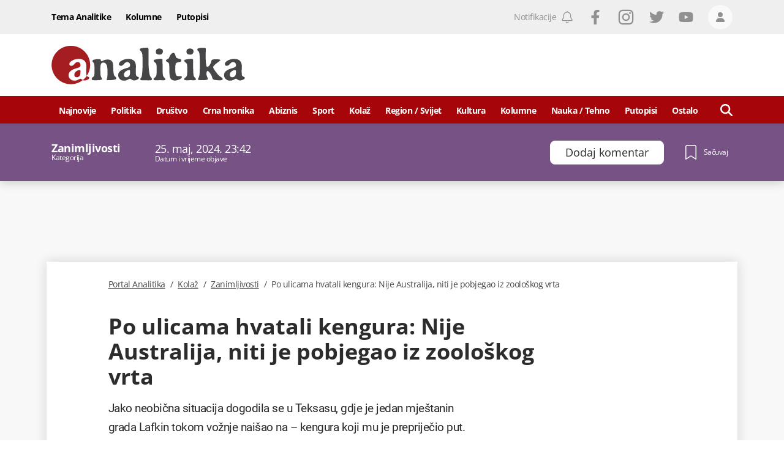

--- FILE ---
content_type: text/html; charset=utf-8
request_url: https://www.google.com/recaptcha/api2/anchor?ar=1&k=6LccJP0UAAAAAH4UFFG_nW_8ouooNCkBYTWHkUb6&co=aHR0cHM6Ly93d3cucG9ydGFsYW5hbGl0aWthLm1lOjQ0Mw..&hl=en&v=PoyoqOPhxBO7pBk68S4YbpHZ&size=invisible&anchor-ms=20000&execute-ms=30000&cb=o64cop8plesx
body_size: 48828
content:
<!DOCTYPE HTML><html dir="ltr" lang="en"><head><meta http-equiv="Content-Type" content="text/html; charset=UTF-8">
<meta http-equiv="X-UA-Compatible" content="IE=edge">
<title>reCAPTCHA</title>
<style type="text/css">
/* cyrillic-ext */
@font-face {
  font-family: 'Roboto';
  font-style: normal;
  font-weight: 400;
  font-stretch: 100%;
  src: url(//fonts.gstatic.com/s/roboto/v48/KFO7CnqEu92Fr1ME7kSn66aGLdTylUAMa3GUBHMdazTgWw.woff2) format('woff2');
  unicode-range: U+0460-052F, U+1C80-1C8A, U+20B4, U+2DE0-2DFF, U+A640-A69F, U+FE2E-FE2F;
}
/* cyrillic */
@font-face {
  font-family: 'Roboto';
  font-style: normal;
  font-weight: 400;
  font-stretch: 100%;
  src: url(//fonts.gstatic.com/s/roboto/v48/KFO7CnqEu92Fr1ME7kSn66aGLdTylUAMa3iUBHMdazTgWw.woff2) format('woff2');
  unicode-range: U+0301, U+0400-045F, U+0490-0491, U+04B0-04B1, U+2116;
}
/* greek-ext */
@font-face {
  font-family: 'Roboto';
  font-style: normal;
  font-weight: 400;
  font-stretch: 100%;
  src: url(//fonts.gstatic.com/s/roboto/v48/KFO7CnqEu92Fr1ME7kSn66aGLdTylUAMa3CUBHMdazTgWw.woff2) format('woff2');
  unicode-range: U+1F00-1FFF;
}
/* greek */
@font-face {
  font-family: 'Roboto';
  font-style: normal;
  font-weight: 400;
  font-stretch: 100%;
  src: url(//fonts.gstatic.com/s/roboto/v48/KFO7CnqEu92Fr1ME7kSn66aGLdTylUAMa3-UBHMdazTgWw.woff2) format('woff2');
  unicode-range: U+0370-0377, U+037A-037F, U+0384-038A, U+038C, U+038E-03A1, U+03A3-03FF;
}
/* math */
@font-face {
  font-family: 'Roboto';
  font-style: normal;
  font-weight: 400;
  font-stretch: 100%;
  src: url(//fonts.gstatic.com/s/roboto/v48/KFO7CnqEu92Fr1ME7kSn66aGLdTylUAMawCUBHMdazTgWw.woff2) format('woff2');
  unicode-range: U+0302-0303, U+0305, U+0307-0308, U+0310, U+0312, U+0315, U+031A, U+0326-0327, U+032C, U+032F-0330, U+0332-0333, U+0338, U+033A, U+0346, U+034D, U+0391-03A1, U+03A3-03A9, U+03B1-03C9, U+03D1, U+03D5-03D6, U+03F0-03F1, U+03F4-03F5, U+2016-2017, U+2034-2038, U+203C, U+2040, U+2043, U+2047, U+2050, U+2057, U+205F, U+2070-2071, U+2074-208E, U+2090-209C, U+20D0-20DC, U+20E1, U+20E5-20EF, U+2100-2112, U+2114-2115, U+2117-2121, U+2123-214F, U+2190, U+2192, U+2194-21AE, U+21B0-21E5, U+21F1-21F2, U+21F4-2211, U+2213-2214, U+2216-22FF, U+2308-230B, U+2310, U+2319, U+231C-2321, U+2336-237A, U+237C, U+2395, U+239B-23B7, U+23D0, U+23DC-23E1, U+2474-2475, U+25AF, U+25B3, U+25B7, U+25BD, U+25C1, U+25CA, U+25CC, U+25FB, U+266D-266F, U+27C0-27FF, U+2900-2AFF, U+2B0E-2B11, U+2B30-2B4C, U+2BFE, U+3030, U+FF5B, U+FF5D, U+1D400-1D7FF, U+1EE00-1EEFF;
}
/* symbols */
@font-face {
  font-family: 'Roboto';
  font-style: normal;
  font-weight: 400;
  font-stretch: 100%;
  src: url(//fonts.gstatic.com/s/roboto/v48/KFO7CnqEu92Fr1ME7kSn66aGLdTylUAMaxKUBHMdazTgWw.woff2) format('woff2');
  unicode-range: U+0001-000C, U+000E-001F, U+007F-009F, U+20DD-20E0, U+20E2-20E4, U+2150-218F, U+2190, U+2192, U+2194-2199, U+21AF, U+21E6-21F0, U+21F3, U+2218-2219, U+2299, U+22C4-22C6, U+2300-243F, U+2440-244A, U+2460-24FF, U+25A0-27BF, U+2800-28FF, U+2921-2922, U+2981, U+29BF, U+29EB, U+2B00-2BFF, U+4DC0-4DFF, U+FFF9-FFFB, U+10140-1018E, U+10190-1019C, U+101A0, U+101D0-101FD, U+102E0-102FB, U+10E60-10E7E, U+1D2C0-1D2D3, U+1D2E0-1D37F, U+1F000-1F0FF, U+1F100-1F1AD, U+1F1E6-1F1FF, U+1F30D-1F30F, U+1F315, U+1F31C, U+1F31E, U+1F320-1F32C, U+1F336, U+1F378, U+1F37D, U+1F382, U+1F393-1F39F, U+1F3A7-1F3A8, U+1F3AC-1F3AF, U+1F3C2, U+1F3C4-1F3C6, U+1F3CA-1F3CE, U+1F3D4-1F3E0, U+1F3ED, U+1F3F1-1F3F3, U+1F3F5-1F3F7, U+1F408, U+1F415, U+1F41F, U+1F426, U+1F43F, U+1F441-1F442, U+1F444, U+1F446-1F449, U+1F44C-1F44E, U+1F453, U+1F46A, U+1F47D, U+1F4A3, U+1F4B0, U+1F4B3, U+1F4B9, U+1F4BB, U+1F4BF, U+1F4C8-1F4CB, U+1F4D6, U+1F4DA, U+1F4DF, U+1F4E3-1F4E6, U+1F4EA-1F4ED, U+1F4F7, U+1F4F9-1F4FB, U+1F4FD-1F4FE, U+1F503, U+1F507-1F50B, U+1F50D, U+1F512-1F513, U+1F53E-1F54A, U+1F54F-1F5FA, U+1F610, U+1F650-1F67F, U+1F687, U+1F68D, U+1F691, U+1F694, U+1F698, U+1F6AD, U+1F6B2, U+1F6B9-1F6BA, U+1F6BC, U+1F6C6-1F6CF, U+1F6D3-1F6D7, U+1F6E0-1F6EA, U+1F6F0-1F6F3, U+1F6F7-1F6FC, U+1F700-1F7FF, U+1F800-1F80B, U+1F810-1F847, U+1F850-1F859, U+1F860-1F887, U+1F890-1F8AD, U+1F8B0-1F8BB, U+1F8C0-1F8C1, U+1F900-1F90B, U+1F93B, U+1F946, U+1F984, U+1F996, U+1F9E9, U+1FA00-1FA6F, U+1FA70-1FA7C, U+1FA80-1FA89, U+1FA8F-1FAC6, U+1FACE-1FADC, U+1FADF-1FAE9, U+1FAF0-1FAF8, U+1FB00-1FBFF;
}
/* vietnamese */
@font-face {
  font-family: 'Roboto';
  font-style: normal;
  font-weight: 400;
  font-stretch: 100%;
  src: url(//fonts.gstatic.com/s/roboto/v48/KFO7CnqEu92Fr1ME7kSn66aGLdTylUAMa3OUBHMdazTgWw.woff2) format('woff2');
  unicode-range: U+0102-0103, U+0110-0111, U+0128-0129, U+0168-0169, U+01A0-01A1, U+01AF-01B0, U+0300-0301, U+0303-0304, U+0308-0309, U+0323, U+0329, U+1EA0-1EF9, U+20AB;
}
/* latin-ext */
@font-face {
  font-family: 'Roboto';
  font-style: normal;
  font-weight: 400;
  font-stretch: 100%;
  src: url(//fonts.gstatic.com/s/roboto/v48/KFO7CnqEu92Fr1ME7kSn66aGLdTylUAMa3KUBHMdazTgWw.woff2) format('woff2');
  unicode-range: U+0100-02BA, U+02BD-02C5, U+02C7-02CC, U+02CE-02D7, U+02DD-02FF, U+0304, U+0308, U+0329, U+1D00-1DBF, U+1E00-1E9F, U+1EF2-1EFF, U+2020, U+20A0-20AB, U+20AD-20C0, U+2113, U+2C60-2C7F, U+A720-A7FF;
}
/* latin */
@font-face {
  font-family: 'Roboto';
  font-style: normal;
  font-weight: 400;
  font-stretch: 100%;
  src: url(//fonts.gstatic.com/s/roboto/v48/KFO7CnqEu92Fr1ME7kSn66aGLdTylUAMa3yUBHMdazQ.woff2) format('woff2');
  unicode-range: U+0000-00FF, U+0131, U+0152-0153, U+02BB-02BC, U+02C6, U+02DA, U+02DC, U+0304, U+0308, U+0329, U+2000-206F, U+20AC, U+2122, U+2191, U+2193, U+2212, U+2215, U+FEFF, U+FFFD;
}
/* cyrillic-ext */
@font-face {
  font-family: 'Roboto';
  font-style: normal;
  font-weight: 500;
  font-stretch: 100%;
  src: url(//fonts.gstatic.com/s/roboto/v48/KFO7CnqEu92Fr1ME7kSn66aGLdTylUAMa3GUBHMdazTgWw.woff2) format('woff2');
  unicode-range: U+0460-052F, U+1C80-1C8A, U+20B4, U+2DE0-2DFF, U+A640-A69F, U+FE2E-FE2F;
}
/* cyrillic */
@font-face {
  font-family: 'Roboto';
  font-style: normal;
  font-weight: 500;
  font-stretch: 100%;
  src: url(//fonts.gstatic.com/s/roboto/v48/KFO7CnqEu92Fr1ME7kSn66aGLdTylUAMa3iUBHMdazTgWw.woff2) format('woff2');
  unicode-range: U+0301, U+0400-045F, U+0490-0491, U+04B0-04B1, U+2116;
}
/* greek-ext */
@font-face {
  font-family: 'Roboto';
  font-style: normal;
  font-weight: 500;
  font-stretch: 100%;
  src: url(//fonts.gstatic.com/s/roboto/v48/KFO7CnqEu92Fr1ME7kSn66aGLdTylUAMa3CUBHMdazTgWw.woff2) format('woff2');
  unicode-range: U+1F00-1FFF;
}
/* greek */
@font-face {
  font-family: 'Roboto';
  font-style: normal;
  font-weight: 500;
  font-stretch: 100%;
  src: url(//fonts.gstatic.com/s/roboto/v48/KFO7CnqEu92Fr1ME7kSn66aGLdTylUAMa3-UBHMdazTgWw.woff2) format('woff2');
  unicode-range: U+0370-0377, U+037A-037F, U+0384-038A, U+038C, U+038E-03A1, U+03A3-03FF;
}
/* math */
@font-face {
  font-family: 'Roboto';
  font-style: normal;
  font-weight: 500;
  font-stretch: 100%;
  src: url(//fonts.gstatic.com/s/roboto/v48/KFO7CnqEu92Fr1ME7kSn66aGLdTylUAMawCUBHMdazTgWw.woff2) format('woff2');
  unicode-range: U+0302-0303, U+0305, U+0307-0308, U+0310, U+0312, U+0315, U+031A, U+0326-0327, U+032C, U+032F-0330, U+0332-0333, U+0338, U+033A, U+0346, U+034D, U+0391-03A1, U+03A3-03A9, U+03B1-03C9, U+03D1, U+03D5-03D6, U+03F0-03F1, U+03F4-03F5, U+2016-2017, U+2034-2038, U+203C, U+2040, U+2043, U+2047, U+2050, U+2057, U+205F, U+2070-2071, U+2074-208E, U+2090-209C, U+20D0-20DC, U+20E1, U+20E5-20EF, U+2100-2112, U+2114-2115, U+2117-2121, U+2123-214F, U+2190, U+2192, U+2194-21AE, U+21B0-21E5, U+21F1-21F2, U+21F4-2211, U+2213-2214, U+2216-22FF, U+2308-230B, U+2310, U+2319, U+231C-2321, U+2336-237A, U+237C, U+2395, U+239B-23B7, U+23D0, U+23DC-23E1, U+2474-2475, U+25AF, U+25B3, U+25B7, U+25BD, U+25C1, U+25CA, U+25CC, U+25FB, U+266D-266F, U+27C0-27FF, U+2900-2AFF, U+2B0E-2B11, U+2B30-2B4C, U+2BFE, U+3030, U+FF5B, U+FF5D, U+1D400-1D7FF, U+1EE00-1EEFF;
}
/* symbols */
@font-face {
  font-family: 'Roboto';
  font-style: normal;
  font-weight: 500;
  font-stretch: 100%;
  src: url(//fonts.gstatic.com/s/roboto/v48/KFO7CnqEu92Fr1ME7kSn66aGLdTylUAMaxKUBHMdazTgWw.woff2) format('woff2');
  unicode-range: U+0001-000C, U+000E-001F, U+007F-009F, U+20DD-20E0, U+20E2-20E4, U+2150-218F, U+2190, U+2192, U+2194-2199, U+21AF, U+21E6-21F0, U+21F3, U+2218-2219, U+2299, U+22C4-22C6, U+2300-243F, U+2440-244A, U+2460-24FF, U+25A0-27BF, U+2800-28FF, U+2921-2922, U+2981, U+29BF, U+29EB, U+2B00-2BFF, U+4DC0-4DFF, U+FFF9-FFFB, U+10140-1018E, U+10190-1019C, U+101A0, U+101D0-101FD, U+102E0-102FB, U+10E60-10E7E, U+1D2C0-1D2D3, U+1D2E0-1D37F, U+1F000-1F0FF, U+1F100-1F1AD, U+1F1E6-1F1FF, U+1F30D-1F30F, U+1F315, U+1F31C, U+1F31E, U+1F320-1F32C, U+1F336, U+1F378, U+1F37D, U+1F382, U+1F393-1F39F, U+1F3A7-1F3A8, U+1F3AC-1F3AF, U+1F3C2, U+1F3C4-1F3C6, U+1F3CA-1F3CE, U+1F3D4-1F3E0, U+1F3ED, U+1F3F1-1F3F3, U+1F3F5-1F3F7, U+1F408, U+1F415, U+1F41F, U+1F426, U+1F43F, U+1F441-1F442, U+1F444, U+1F446-1F449, U+1F44C-1F44E, U+1F453, U+1F46A, U+1F47D, U+1F4A3, U+1F4B0, U+1F4B3, U+1F4B9, U+1F4BB, U+1F4BF, U+1F4C8-1F4CB, U+1F4D6, U+1F4DA, U+1F4DF, U+1F4E3-1F4E6, U+1F4EA-1F4ED, U+1F4F7, U+1F4F9-1F4FB, U+1F4FD-1F4FE, U+1F503, U+1F507-1F50B, U+1F50D, U+1F512-1F513, U+1F53E-1F54A, U+1F54F-1F5FA, U+1F610, U+1F650-1F67F, U+1F687, U+1F68D, U+1F691, U+1F694, U+1F698, U+1F6AD, U+1F6B2, U+1F6B9-1F6BA, U+1F6BC, U+1F6C6-1F6CF, U+1F6D3-1F6D7, U+1F6E0-1F6EA, U+1F6F0-1F6F3, U+1F6F7-1F6FC, U+1F700-1F7FF, U+1F800-1F80B, U+1F810-1F847, U+1F850-1F859, U+1F860-1F887, U+1F890-1F8AD, U+1F8B0-1F8BB, U+1F8C0-1F8C1, U+1F900-1F90B, U+1F93B, U+1F946, U+1F984, U+1F996, U+1F9E9, U+1FA00-1FA6F, U+1FA70-1FA7C, U+1FA80-1FA89, U+1FA8F-1FAC6, U+1FACE-1FADC, U+1FADF-1FAE9, U+1FAF0-1FAF8, U+1FB00-1FBFF;
}
/* vietnamese */
@font-face {
  font-family: 'Roboto';
  font-style: normal;
  font-weight: 500;
  font-stretch: 100%;
  src: url(//fonts.gstatic.com/s/roboto/v48/KFO7CnqEu92Fr1ME7kSn66aGLdTylUAMa3OUBHMdazTgWw.woff2) format('woff2');
  unicode-range: U+0102-0103, U+0110-0111, U+0128-0129, U+0168-0169, U+01A0-01A1, U+01AF-01B0, U+0300-0301, U+0303-0304, U+0308-0309, U+0323, U+0329, U+1EA0-1EF9, U+20AB;
}
/* latin-ext */
@font-face {
  font-family: 'Roboto';
  font-style: normal;
  font-weight: 500;
  font-stretch: 100%;
  src: url(//fonts.gstatic.com/s/roboto/v48/KFO7CnqEu92Fr1ME7kSn66aGLdTylUAMa3KUBHMdazTgWw.woff2) format('woff2');
  unicode-range: U+0100-02BA, U+02BD-02C5, U+02C7-02CC, U+02CE-02D7, U+02DD-02FF, U+0304, U+0308, U+0329, U+1D00-1DBF, U+1E00-1E9F, U+1EF2-1EFF, U+2020, U+20A0-20AB, U+20AD-20C0, U+2113, U+2C60-2C7F, U+A720-A7FF;
}
/* latin */
@font-face {
  font-family: 'Roboto';
  font-style: normal;
  font-weight: 500;
  font-stretch: 100%;
  src: url(//fonts.gstatic.com/s/roboto/v48/KFO7CnqEu92Fr1ME7kSn66aGLdTylUAMa3yUBHMdazQ.woff2) format('woff2');
  unicode-range: U+0000-00FF, U+0131, U+0152-0153, U+02BB-02BC, U+02C6, U+02DA, U+02DC, U+0304, U+0308, U+0329, U+2000-206F, U+20AC, U+2122, U+2191, U+2193, U+2212, U+2215, U+FEFF, U+FFFD;
}
/* cyrillic-ext */
@font-face {
  font-family: 'Roboto';
  font-style: normal;
  font-weight: 900;
  font-stretch: 100%;
  src: url(//fonts.gstatic.com/s/roboto/v48/KFO7CnqEu92Fr1ME7kSn66aGLdTylUAMa3GUBHMdazTgWw.woff2) format('woff2');
  unicode-range: U+0460-052F, U+1C80-1C8A, U+20B4, U+2DE0-2DFF, U+A640-A69F, U+FE2E-FE2F;
}
/* cyrillic */
@font-face {
  font-family: 'Roboto';
  font-style: normal;
  font-weight: 900;
  font-stretch: 100%;
  src: url(//fonts.gstatic.com/s/roboto/v48/KFO7CnqEu92Fr1ME7kSn66aGLdTylUAMa3iUBHMdazTgWw.woff2) format('woff2');
  unicode-range: U+0301, U+0400-045F, U+0490-0491, U+04B0-04B1, U+2116;
}
/* greek-ext */
@font-face {
  font-family: 'Roboto';
  font-style: normal;
  font-weight: 900;
  font-stretch: 100%;
  src: url(//fonts.gstatic.com/s/roboto/v48/KFO7CnqEu92Fr1ME7kSn66aGLdTylUAMa3CUBHMdazTgWw.woff2) format('woff2');
  unicode-range: U+1F00-1FFF;
}
/* greek */
@font-face {
  font-family: 'Roboto';
  font-style: normal;
  font-weight: 900;
  font-stretch: 100%;
  src: url(//fonts.gstatic.com/s/roboto/v48/KFO7CnqEu92Fr1ME7kSn66aGLdTylUAMa3-UBHMdazTgWw.woff2) format('woff2');
  unicode-range: U+0370-0377, U+037A-037F, U+0384-038A, U+038C, U+038E-03A1, U+03A3-03FF;
}
/* math */
@font-face {
  font-family: 'Roboto';
  font-style: normal;
  font-weight: 900;
  font-stretch: 100%;
  src: url(//fonts.gstatic.com/s/roboto/v48/KFO7CnqEu92Fr1ME7kSn66aGLdTylUAMawCUBHMdazTgWw.woff2) format('woff2');
  unicode-range: U+0302-0303, U+0305, U+0307-0308, U+0310, U+0312, U+0315, U+031A, U+0326-0327, U+032C, U+032F-0330, U+0332-0333, U+0338, U+033A, U+0346, U+034D, U+0391-03A1, U+03A3-03A9, U+03B1-03C9, U+03D1, U+03D5-03D6, U+03F0-03F1, U+03F4-03F5, U+2016-2017, U+2034-2038, U+203C, U+2040, U+2043, U+2047, U+2050, U+2057, U+205F, U+2070-2071, U+2074-208E, U+2090-209C, U+20D0-20DC, U+20E1, U+20E5-20EF, U+2100-2112, U+2114-2115, U+2117-2121, U+2123-214F, U+2190, U+2192, U+2194-21AE, U+21B0-21E5, U+21F1-21F2, U+21F4-2211, U+2213-2214, U+2216-22FF, U+2308-230B, U+2310, U+2319, U+231C-2321, U+2336-237A, U+237C, U+2395, U+239B-23B7, U+23D0, U+23DC-23E1, U+2474-2475, U+25AF, U+25B3, U+25B7, U+25BD, U+25C1, U+25CA, U+25CC, U+25FB, U+266D-266F, U+27C0-27FF, U+2900-2AFF, U+2B0E-2B11, U+2B30-2B4C, U+2BFE, U+3030, U+FF5B, U+FF5D, U+1D400-1D7FF, U+1EE00-1EEFF;
}
/* symbols */
@font-face {
  font-family: 'Roboto';
  font-style: normal;
  font-weight: 900;
  font-stretch: 100%;
  src: url(//fonts.gstatic.com/s/roboto/v48/KFO7CnqEu92Fr1ME7kSn66aGLdTylUAMaxKUBHMdazTgWw.woff2) format('woff2');
  unicode-range: U+0001-000C, U+000E-001F, U+007F-009F, U+20DD-20E0, U+20E2-20E4, U+2150-218F, U+2190, U+2192, U+2194-2199, U+21AF, U+21E6-21F0, U+21F3, U+2218-2219, U+2299, U+22C4-22C6, U+2300-243F, U+2440-244A, U+2460-24FF, U+25A0-27BF, U+2800-28FF, U+2921-2922, U+2981, U+29BF, U+29EB, U+2B00-2BFF, U+4DC0-4DFF, U+FFF9-FFFB, U+10140-1018E, U+10190-1019C, U+101A0, U+101D0-101FD, U+102E0-102FB, U+10E60-10E7E, U+1D2C0-1D2D3, U+1D2E0-1D37F, U+1F000-1F0FF, U+1F100-1F1AD, U+1F1E6-1F1FF, U+1F30D-1F30F, U+1F315, U+1F31C, U+1F31E, U+1F320-1F32C, U+1F336, U+1F378, U+1F37D, U+1F382, U+1F393-1F39F, U+1F3A7-1F3A8, U+1F3AC-1F3AF, U+1F3C2, U+1F3C4-1F3C6, U+1F3CA-1F3CE, U+1F3D4-1F3E0, U+1F3ED, U+1F3F1-1F3F3, U+1F3F5-1F3F7, U+1F408, U+1F415, U+1F41F, U+1F426, U+1F43F, U+1F441-1F442, U+1F444, U+1F446-1F449, U+1F44C-1F44E, U+1F453, U+1F46A, U+1F47D, U+1F4A3, U+1F4B0, U+1F4B3, U+1F4B9, U+1F4BB, U+1F4BF, U+1F4C8-1F4CB, U+1F4D6, U+1F4DA, U+1F4DF, U+1F4E3-1F4E6, U+1F4EA-1F4ED, U+1F4F7, U+1F4F9-1F4FB, U+1F4FD-1F4FE, U+1F503, U+1F507-1F50B, U+1F50D, U+1F512-1F513, U+1F53E-1F54A, U+1F54F-1F5FA, U+1F610, U+1F650-1F67F, U+1F687, U+1F68D, U+1F691, U+1F694, U+1F698, U+1F6AD, U+1F6B2, U+1F6B9-1F6BA, U+1F6BC, U+1F6C6-1F6CF, U+1F6D3-1F6D7, U+1F6E0-1F6EA, U+1F6F0-1F6F3, U+1F6F7-1F6FC, U+1F700-1F7FF, U+1F800-1F80B, U+1F810-1F847, U+1F850-1F859, U+1F860-1F887, U+1F890-1F8AD, U+1F8B0-1F8BB, U+1F8C0-1F8C1, U+1F900-1F90B, U+1F93B, U+1F946, U+1F984, U+1F996, U+1F9E9, U+1FA00-1FA6F, U+1FA70-1FA7C, U+1FA80-1FA89, U+1FA8F-1FAC6, U+1FACE-1FADC, U+1FADF-1FAE9, U+1FAF0-1FAF8, U+1FB00-1FBFF;
}
/* vietnamese */
@font-face {
  font-family: 'Roboto';
  font-style: normal;
  font-weight: 900;
  font-stretch: 100%;
  src: url(//fonts.gstatic.com/s/roboto/v48/KFO7CnqEu92Fr1ME7kSn66aGLdTylUAMa3OUBHMdazTgWw.woff2) format('woff2');
  unicode-range: U+0102-0103, U+0110-0111, U+0128-0129, U+0168-0169, U+01A0-01A1, U+01AF-01B0, U+0300-0301, U+0303-0304, U+0308-0309, U+0323, U+0329, U+1EA0-1EF9, U+20AB;
}
/* latin-ext */
@font-face {
  font-family: 'Roboto';
  font-style: normal;
  font-weight: 900;
  font-stretch: 100%;
  src: url(//fonts.gstatic.com/s/roboto/v48/KFO7CnqEu92Fr1ME7kSn66aGLdTylUAMa3KUBHMdazTgWw.woff2) format('woff2');
  unicode-range: U+0100-02BA, U+02BD-02C5, U+02C7-02CC, U+02CE-02D7, U+02DD-02FF, U+0304, U+0308, U+0329, U+1D00-1DBF, U+1E00-1E9F, U+1EF2-1EFF, U+2020, U+20A0-20AB, U+20AD-20C0, U+2113, U+2C60-2C7F, U+A720-A7FF;
}
/* latin */
@font-face {
  font-family: 'Roboto';
  font-style: normal;
  font-weight: 900;
  font-stretch: 100%;
  src: url(//fonts.gstatic.com/s/roboto/v48/KFO7CnqEu92Fr1ME7kSn66aGLdTylUAMa3yUBHMdazQ.woff2) format('woff2');
  unicode-range: U+0000-00FF, U+0131, U+0152-0153, U+02BB-02BC, U+02C6, U+02DA, U+02DC, U+0304, U+0308, U+0329, U+2000-206F, U+20AC, U+2122, U+2191, U+2193, U+2212, U+2215, U+FEFF, U+FFFD;
}

</style>
<link rel="stylesheet" type="text/css" href="https://www.gstatic.com/recaptcha/releases/PoyoqOPhxBO7pBk68S4YbpHZ/styles__ltr.css">
<script nonce="nGhdJQacEJEW3p-oz_4lBA" type="text/javascript">window['__recaptcha_api'] = 'https://www.google.com/recaptcha/api2/';</script>
<script type="text/javascript" src="https://www.gstatic.com/recaptcha/releases/PoyoqOPhxBO7pBk68S4YbpHZ/recaptcha__en.js" nonce="nGhdJQacEJEW3p-oz_4lBA">
      
    </script></head>
<body><div id="rc-anchor-alert" class="rc-anchor-alert"></div>
<input type="hidden" id="recaptcha-token" value="[base64]">
<script type="text/javascript" nonce="nGhdJQacEJEW3p-oz_4lBA">
      recaptcha.anchor.Main.init("[\x22ainput\x22,[\x22bgdata\x22,\x22\x22,\[base64]/[base64]/[base64]/bmV3IHJbeF0oY1swXSk6RT09Mj9uZXcgclt4XShjWzBdLGNbMV0pOkU9PTM/bmV3IHJbeF0oY1swXSxjWzFdLGNbMl0pOkU9PTQ/[base64]/[base64]/[base64]/[base64]/[base64]/[base64]/[base64]/[base64]\x22,\[base64]\\u003d\\u003d\x22,\x22w57Clkp0wrxBAsOVGcKWwqBVU8KdWsK+OSJZw5xhbzhIY8O8w4XDjyTCly9Zw5TDt8KGacOgw7DDmCHClMKiZsO2MRdyHMKDewpcwqkPwqYrw6xIw7Q1w65gesO0wqk/w6jDkcO0woY4wqPDhEYYfcKaW8ORKMKww4TDq1kkX8KCOcK+WG7CnFHDnUPDp1VUdV7CkzMrw5vDs03CtHwgT8KPw4zDj8O/w6PCrD9lHMOWGhwFw6Biw7fDiwPCucKEw4U7w6DDicO1dsOCPcK8RsKKcsOwwoIyacOdGmUuZMKWw5LCoMOjwrXCq8Kew4PCisO+CVloG3XClcO/LURXejkARTlQw4bCssKFJyDCq8OPA1PChFd3wpMAw7vCpsKrw6dWD8OhwqMBbBrCicOZw7RfPRXDjEBtw7rCtMOzw7fCtxPDl2XDj8KRwr0Ew6QAYgY9w6XClBfCoMKTwpxSw4fCg8O2WMOmwo52wrxBwonDoW/DlcOoDGTDgsOpw7bDicOCZ8K4w7lmwrkAcUQ2CQt3FmPDlXhCwp0+w6bDhcKcw5/Do8OvPcOwwr4vesK+UsKBw6jCgGQdAwTCrUTDnlzDncKyw5fDnsOrwqhXw5YDcxrDrADCm3/CgB3Di8Orw4V9MMKmwpNuX8KPKMOjDMOPw4HCssKcw4FPwqJyw4jDmzkKw7A/wpDDtj1gdsOTTsOBw7PDq8OURhIKwoPDmBZGeQ1PNQXDr8K7WcKefCALWsO3UsKjwoTDlcOVw7vDnMKvaFHClcOUUcOjw5zDgMOuQ33Dq0gMw7zDlsKHSCrCgcOkwo/Dim3Cl8OtZsOoXcOOVcKEw4/CpMOOOsOEwoV/[base64]/CisOpwpbDo3HDh8OawrHCjsKEwo3DpUMiYMO+w5oKw4jCgMOcVGPCvMOTWFjDih/DkxQGwqrDoi7Dsm7Dv8K1EF3ChsKgw490dsKoLRI/NRrDrl8PwphDBD7DuVzDqMOVw5k3wpJmw4V5EMOiwo55PMKtwoo+ejIJw6TDnsOeJMOTZQA5wpFiS8K/wq52Mzx8w5fDosOWw4Y/[base64]/w6nDosKbd8OLICTDgwc5w4Ibw4wzNMOLOMO8w53CvsOzwoZyQihxS17DsQTDuj/[base64]/w616R2knQsKWw6o/NsOxw5sIwrJjwqJ7csKNdkPCoMOmOcKTdsO0EA3Cp8OjwpnDjsO7TGB2w6rDhBcbUyrCrW/DjhJaw5DDsyHCpxktV2zDjmo4w5rDl8Oqw6vDnhp5w7/DncO0w7LCjHI5C8KlwrhVwrdsLMOpAAfCrMOtOMK8DmzCjMOUw4UAwq0gfsKcwrHCskEfwo/DqMObHQXCpwdhw7hNw7PDnsO6w5gzwozDil4Sw6Abw4YPMkvCicO6DcOdO8O2M8KWfMKsKGB/ZBhfTXfDucOhw5zCvVt2wpNlwqzDuMOYL8K5wo3CsHYswpVGDF/[base64]/[base64]/[base64]/FXdkwqLCkMKAIUVyVCjCqsKtwqxNw7/CqMOYVcOxa8KBw4zCjCBHGFjDrngLwqA2woHCisOmQi0hwp/CmVVBw5vCsMKkP8OVbsOBcB9rw7zDp2TCllXCknV1VcKew7VVXwEIwoBqTAPCjCYwfMKuwqzCkRU0w5bCkhnDmMOBwqrDg2rDjcO2PsOWw5fCnw3CkcOPw5bCuh/CnQ97w41iwrMPY2XCrcOew7LDssOQccOEJgPCucO6RAIUw7QOETXDvA3CvQ4KVsOGTV3Dr33Cs8KTw47DgsKYdzVkwpnDmcKZwqgrw40Yw7HCtjbCu8Ktw4piw4Bww69uw4dvP8KtD2vDi8O+w6jDlsO6OsKPw5TCv2oqUMOEcn3DjztkRcKtfsOpwrxwXGtzwqc6wp/[base64]/[base64]/[base64]/wrF5NsO5w49nwoV7D8KJwrHDmMORw5VowpLCvSoSEDPCgMK7w6dDb8O8w6LDtMKLwq/CgBBhw5FVXAZ4H3wKwp1/[base64]/Cl0jDu1fDoXTCt2TCnDPDgVIdwqYmcATCgcKew6/CocKmwqJCEWnCk8KBw7LDoH5LAsKuw7XCuDROwocrDxYjwqgcClDDnGMLw7wEPHFkw57Ck0YPw6teOcOvLSrDhn3CncOgw4LDmMKbKMOpwq4/wrPCn8ONwqh0DcOewrnCoMK1SsKsPzPDqsOGHS/DhEslH8Kywp/CvcOsaMKLL8K2w4HCmU3Di0/DqgbCjUTCmcOUPgJTw6lgw47Cv8K6B3DCuXnDiDZzwrrCjsKab8OEwrM0wqB2wrLDn8KPdcOEBB/Ct8Kaw4zChDLDvDDCqsKcw71oXcOxDwhCUcKSBcOdPsK9MhU4GMOsw4N3MH3Dl8K0fcO0wowDwrktNG15wpEYwrbDq8OjWcKzwrIuw6rDhcKfwofDvkYEfMOzwpnCpFrCmsOfwp0sw5h4w4vCtcKIwq/[base64]/w7rDhDMvwrnClWbDmsOBGsOqSSjDuhzCojnCtcOjLXTDmQ80wpZRKmxvD8KAw45PBcKVw5/Cv1zCiHLDk8K0w77Dui58w5XDoFxUN8OCwrrDhT3CnxBHw4/CilcUwq/CgMOeZcOnRMKQw6nDkXB4SyrDijx9wpRtdT3CmE0Iwo/Cp8O/UWFow5tDwpV5wrgSw6sxLcOJA8OgwoVBwos6b2jDpn0AP8ONw7HCszxwwoUywq3DvMKhAMKDM8OXAGQuwrYgwqjCocOIeMOdDmxpKsOgAjnDrWPDlmLDtcK2RcKHw7ARIsKOwo/Dvm02wo7ChcOQQ8KLwpbCnSvDhE1ZwqQCw58+wqJWw60ew6N7fsK0V8Oew4fDisOPG8KGGBTDrQ8QfMOjwqjDscO/w5t/SsObPMOdwqjDosKdb0JzwonCuHTDsMOfHsOowqvDozrDrTcxRcOcDAR7PcOEw5hFw5JHwoTCv8K4bTBlw5PDmy/DrsKOLQpww5fDrR7ClcOsw6HCqGbCj0UNU0nCmSIqDcKZwpnCoSvDk8OlGBrClBxoK1UBTcKuWnjCtcO6wpI1wrcow75KB8KlwrzDi8KwwqXDtR/Dm24XGcKXHcOgOHnCrsO1ayEnbMOQA2JNBB3DhsOMwrfCvlzDuMKww4csw7AZwpIgwqV/YHfCnMKbFcOGEcOmIsKOQsKBwp8aw4hQW2wYd2Adw7bDqRzDoEpBwpvChsOWcAMsZg7DrcOLQBdmK8OgHjfCk8OeHxwPw6VLwp3DgMKZaXHCpG/DlMKYw7XDn8KTFxfDnGXCsFDDhcO/[base64]/[base64]/Cg31Qw5o/XcKtU8ODVXXCqktZw5RyJmnDnirCtsOYw5PCrlxVXxzDhGtYWMOww61pbj87CkF9FVBVGyrDok7CgsK9EwXDjg3DmB3CrAHDnRLDgiHCkhnDncO2E8KcGknDvMOhQlALFRpAYRzCmmA5aSZ9UsKvw6nDi8OkYMOrQsOAN8KJegU/f2xbwpTCmcOxY2pPw7rDhnbCkcOKw7bDsH7CnkMmw5Jdwoc2KsKvwqjDhnY0woLDs2TCmcOdI8Ouw7Z/L8KEVDRNM8Kiw7pOwp7Dqz7DnsOHwoPDkcK1wqpDw6/Cv1fDqMKaPMKkw4rCkcO4wpHCrinCgHNjf23DpiUkw4pMw7vCuRHDisK8w5jDjH8DKcKjw6XDjMK2IsOnwqIVw7fDqcOSw5bDqMKEwrTDlsOiZBsDZS0Aw5dFcMOnMsK+fBIYfD9Tw5DDucOhwr5hwprCrShJwrUXwr7Cog/CkxZ+wqXCgxXCmsKuWT9vSxvCosOvccO4wrdkU8KYwqrCsxnCi8KuHMKcMWLDqSdUw4jCoyHDjmU1MMK6w7LDtW3CicOjPMKfdGgrTMOpw7saDyzChnjCmXV0PMOTEsO+wrLDkSLDrMOKWTbDqSTCrB49XcOFwqjDgx3CoSzDl0/Dv0vCj1DCnx59XgrCgcKlGMO4wrnChMO8Zw0FwqTDvsKUwrE9ehEOFMKmw4JmD8ORw71sw7zCgsKREXQrwpXCpSsuw7XDhRtlwpMNw59zd3bDr8OhwqXCtMKsdX/DuV3DpMKAZsOCwq5uBmTDh17CvlAdG8Kmw5lKUMOWM0zCg0zDlRpPw7RsChLDj8K0wq00wqTDgH7DmnxUKA1mLcKzVTYhw6dlNcO7w5Jtwp1KcDd0w4kvw4rDn8KbKMObw7LCmg7DiVwkaV/[base64]/CkMOpw48kLFvDjsOUw5nDo1/DtsKEw6zCpMOBwp4udcOgS8KmT8OpRsKLwo4bacOOWyFEwp7Dqg80woNqw7HDjzrDosOaU8KQNj3Dq8KNw7jClBAJwq4qaTwPw7MwZMKSBMKcw7RmKSBUwqNKZAbDvF4/TcOFf00rWsOhwpHDsT5uP8K7esOcEcK5JAHCtHDCncOFw5/[base64]/Diy95wrXCmMK9w73Ci2Rfw7pgfRXCmcKxPmF1wqvCgMKrewBNHEzDtsOqw54Nwq/DlsOmDj81wqRCTsODTMKlBCbDliRBw65lwqvDvMKQFcKdcicxwqrCjE1RwqLDlsOcw4jDvX87QlDChcKqw4s9PWpmYsKWOg8ww41Pwq56VgzDnsKgGMOHwqhbw5N2woFkw4lEwpoEw5PCnXLDj30GNcKTNkZyOsOpFcOQVC/DkhsnFUZFFQUrCcKewo9AwoEdwpPDvsOwOsKDBMKuw5vDg8Olc1fDksKvw4bDjCQewr41w5LCvcOkb8OzJMO3bA5GwqpGbcOLKHwYwrTCqzzDt1dpwqs/[base64]/wrzDisKXP8KwwrjDmzbClCDCuTfDmcKkCCghwrwtcXwGwrXDt3QbOlvCnsKLCMKONVDDnsKASMOsVMK/TUDDtzDCo8O4OEYpf8OJSMKfwrDDk2/DlkMmwp/ClcO3fMO5w5PCr37DqcKVwrjDtcKCGcKtwrLCpCkWw5lSPcOww4HDh1tnf1nDmAEJw5PCj8KlcMOJw6jDnsK4OsKRw5ZIA8ODQMK/McK1K3Acwrl/wr1Cwq5WwpXDsjpVwrplUmLCjlJgw53DqsOoRl8HbVIqQSDDqsKjwrXDpDYrw4wmSUlRPiYhwrVnY0J0JHMIFnPCoTJPw5XDtizDo8KXw4jColpLAld8wqzDtXvCgMO5w7Eew6Vbwr/CjMOXwqMhRl/CoMK4wox4wqdUwrzCv8K6w4/[base64]/a8OSwpNmQcOqwqk9GcKGU8ObQMKFFcOSe8OOASrCncKQwr4Wwo/DojHDl0HClMKFwp4nVlc2Jl7CnMOEw5/DlCnCoMKCSMK5NxAEQ8Kkwp1vH8OmwooZQcO0wqt4W8OHa8Ozw4YWf8KuKMOzw7nCrX53w5ooe2bDtWPCpMKCwpfDojMFRhjDhsO5wowNw4fCi8OLw5jDm3/DoxVuMn8OOcOFwoxJbsOuw7fCqMK8OcKpTMO4w7EowonClwXCs8KTdSgmBlXCr8KdVsOAw7fDjcKIZCTCjzfDh0FUw4DCgMO9w7Yqw6LDjlzDn0PCgxYDbicHL8K1DcOGE8OnwqYYwrNedSjDqm4mw4hyCV/Cv8O8wrRAcMKHwo4Gb2twwoRZw7YoTcOKTQzDhmMcbsOKIwIhN8K5wpATwobDm8OYRnPDvhrChwHCncOoMx/DmMORw6XDoV/Ck8OswpDCrixWw4PCpMOFMBomwp4Xw6ANIUjDv0B3EcOewrRAwrzDpFFFwqFZX8OhV8KuwqTCrcOEwqLDvVs9wrYVwoPCpsOww5jDmX3DnMK3UsK1w7/ChGhTeGgeHFTCucOwwpY2w7MFw6tmAcKlHsOwwrjDgwvCkSUiw7NIDDDDjMKiwpBoRWxMJcKqwrUYSMOzU2lNw5kYwp1TLg/Cp8OJw67CmcOkagJ/w5jDrcK/wpDDvS7Ci2nDvVPCpsOIw4Jww7o/wr7CuzrDnTpYwoh0YwTDmcOoJQ7Dn8O2AgHCr8KXWMKOZk/[base64]/DiR8gwqEJasOPwoVTwoBhw6TDlcORFUHCj3vCkQx2wpsVN8OkwpbDhMKQRsO+wpfCvsOaw7JTMjLDkcKwwrvCrMOPfXXDiVh9wqTDiwEAw5vCr1/CogRzXkBndMKNJllPB1XDgTrDrMOjwqrCpsKFE2XCihTCnk08V3TCocOTw6pCw6dfwqp/wqV1YEfCjXjDiMOYSsO0JMO3RRg+wr3CgldUw5jCgG3CscOjUMOnfx7Co8ORwqjDlsK1w5oVw5bDksOMwrHCrlNhwqxuCnXDjsKPw6/CsMKeKhIGISpGwrchaMKOwo1eEcKNwrTDs8OPwrPDh8K0w7haw47DpcOyw4ZTwrVSwqDCsxNIecKkex9uw7jCvcODwo5nwplDw6bDg2M+acKhT8O+IEIiFnJ6PWsOXQnCpBrDvBPCgsK8wrcywr3DjcOxR2oOfT9/wpRyJMO6wrbDosOmwp5ZQ8KXwrIAZsONw4ImV8O/METCmMKqbxjCnsOxPkkMSsONw4BgKQx5DyHCmcOibxM6Dj/Dgmouw5fDtgMKwonClSzDvCZcw43CocO7fBPCuMOraMOaw4NzZ8Orwrp7w4lHw4PCh8OBwowraBXCg8O2C3NGw5PCuAdmGcOVCAnDo2ImaEDDo8OeckbCqsKcw5lzwovDvcKnDMO5JQbDtMOIMmlKNkA9RMOEJHsCw5JiHMOzw4/ClhJADGnDtyXCsBRMe8KCwr5OVXcSSTHCpcKxw742BcKiKcO+XkdTwoxFw6jCnxHCoMKawoPDpMKZw5/[base64]/[base64]/w7PCj8OEw4sFU8KTaTHClR/ClDzDlMKTwobCqWjCpsOxdCgvXynCoTnDrcOVGcKmbVbCl8KbD1UFXcOsdXTDrsKdMcOfw7ZZSj8Vw7PDosOywpjDli1twpzDtMK1bMK0NsOqRQrCqUZBZw7CnUDClQPDnw0UwolrJcOGwoFUFcOsYsK3BcOmwptyJhXDm8OCw4hwEMOfwoBOwr3DrBF/[base64]/wr7ChcK7wqPCoDrCpcOEwpQzw5XDrXHDl0xPHwkMGTnCk8KtwpIGI8Ozwp8MwrUDwqktSsKUw4rCtMOSdxNVIcO/[base64]/DkcOEw6puflfDjTHCnzrCkzbDkhogwqXCoMKfBV4ewqoRw5XDlcO+wrQbC8Kvc8KHw4UUwq90R8Knw6nDlMKpw5UYc8Kocj7Do2zDhsKyVHrCqh59WcObwq0Kw7jClMKpAXDCvWcKZ8OVBsKYUFgew409PsOzN8OMT8OUwq9uw7lZbcO/w7EqFSBPwo91bsKqwqtJw6Flw6fCpV81WcOEwpkjw5MRw6DDt8Ktwo3CmMOtasKZXgAzw615U8OFwoTCsE7CpMK3woHDo8KXBQLCgjzDoMKvWsOpDnk+L2k5w57Cm8OXw5AhwqU+w7UOw75JJkJxPXBFwpHCpHZMCsOAwozCgcOhVAvDqcK2V2omwoxkK8OLwrDDi8O/w651WH8NwqxsecOzLx/DhMKTwq8yw4/DnsOBWcK4VsOHQ8OLCsKpw7zCoMO9w6TDmXDCucO3UsKUwqM4CyzDmETChcKhw7HCr8KGw7TCs0rCocKqwq8FRMKYS8K1SyUzw5Fiwoc5QFhuEMOFG2TDoAnCtMKsFTHCjyzDtToOE8KgwrfCrsKEw6tnw6lMw7ZOZ8KzdcKEZMO9wr8iRMK5wpQ/GR7CgcK9N8OIwrPCmcKSGsK0DhvDtkBmw4xCbR/[base64]/CuBHCp2pRwow/[base64]/VcKOQ8Kdw5PDulrDssKiwpTCvsK/wr5pf8ONwp7DqBA3w5vDi8OCfSfChDMTAgTCsGTDtMOkw5cuKTLDiGvCq8Oawp4Ew53DsFrDjX8mwr/Cr33Cq8OcDAEuRzvDgCDDt8O2w6TCpsK3MCvDtnPDocO3U8Ojw4fCnzx1w4EJGMKlbhMuSMOgw498wpLDj2N+YsKgKC97woHDm8KZwoPDv8KKwpjCuMKgw6wgI8K8wpVAwo3CqMKQAVo/[base64]/[base64]/[base64]/[base64]/wpfCgMOrwrPClcOKw5jCncOywqfCj8KLDMOOR8KxwovCjVdXw7TClAVqfsOPJiY7H8OYw4pcw5Bkw4jDucOFEX1jwr0CT8OPw7Zywr7Cti3CoX/CpXUUwrHCgk1Zw79TE2vCskrDncOTOMOYBRItZcK3S8O8KAnDjjvCpsKVViXDscOJwoTCmT5NdMO5asKpw4wrd8KQw5/[base64]/CqnbDgBXCjcKNccOCw417AMO8KBNeEsOXw7XDq8Ksw4ZwEVHChMOow6/Cn13DlDvDoEklH8OcY8OewqjClsO4woTCsg/[base64]/[base64]/wrgyIMK0EMK7DsKLRF81IMO4IQxtNTfDhhbCpSQ2CMOfw4zCrsKuw54REXrDo1w+wqbDrBPCmW1QwqHDnsK0CTvDgkXCvcO9NU3DsXDCtMOKL8OQQsKTw6/DjcK2wq4dw7bChMOSdATClzDCiGbClhJ5woTDi24zZVoyLcOMTMK2w53DmcKkEsOHwpACIsOJwr/DnMKAw6TDncK8w4fDvxTCqi/CnEtLP1TDnBXCmi/[base64]/wpjCkwrCgsK3wo/[base64]/[base64]/ChMKIU8OMwoUSTgg/[base64]/ClsKmVcOow6BQw5wGwpVyw4U9w6UbwqbDucKxasKkwpLDmMKidMK8VcKDE8KACMOfw6TDk3AKw4wbwrEFw5jDplTDomPCmy7DoEPCnAPCohY4fU4lwoXCpjfDtMKpDBY+HxnDs8KMQCTDpxXCgRDDv8K3w4HDqMKNAD7DilUKwpMkw7RtwqR/wr5vbcKXKmV2Ak7CjsKSw7Jfw7oSFsOvwoBew7zDhFnCssKBU8Kpw4nCscK1N8KkwrjCsMO8f8OSLMKiwo7Dm8Onwr9sw4JQwqfDmWkcwrzCtQnCvsOrwpJ+w7fCqsO0TX/CgsOnPR3Dp1bDuMKAGnTDk8Oew6/DsAcUwrJZw5dgHsKTEEtlaAgKw5d4w6DDrQU7F8KRJMKocMOTw4vClcOMIiTCvMOwe8KYOsKrwqM/w4t1wr7CmMO4w7JdwqLDhMKTwrkHwp3DsW/CmiEHwr0ewpFdwq7DpnZdW8K5w5zDmMOMengjQcKXw7VXw5LCqVYiwrbDtsOrwrbCvMKfwpjCq8OxNMO5wqwBwrYawr95w7PChm8fw5/[base64]/DjsKVw6krw7DCqQLDkBslwoTDkxpaMVojwqIBwp7Dq8Onw48Ew5hkQ8Ohb2E0CCB6YlXCm8Khw6ARwqY3w5bDksOsEMKiSsKWJkfDv2rDpsOJSi8bHUB+w7toG0zCkMKiUcKrwovDiWLCi8KJwrPDiMKRwp7DmyPChMKmcmrDnsOTw7/Do8Omw5TDucOeEDLCrVDDosOLw43CtsO3T8KNw57Dtl0PLxoUesOYbkFeEsOrF8ObIWlRwprCg8OSacKBX3sjwpTDmhA9w4c6WcKXwrrDvi4Nw7N5U8Kkw7/[base64]/DlsOSwq3CgsKGw6UHHSxydHvCgC5Ef8KbayHDrsKxYXNORMOEwqMZNicmccOhw4DDswPDs8OlV8OFT8O1OcO4w7ZhZzsaTSEpUi5nwoHDi2Y3KgkLw6xyw7giw4PCkRNwSjAVCzjCu8Kdw6YFSyRaaMKQwo/DoTvDksO9CnbCuDpZEBlewqPCuSklwoUhf1bCgsO4wpHCjhHCnRvDoykCw7DDusKIw5p7w5ZPYGzCicO0w6nDncOcRcObJsO5wo1Bw5oQUwbDqMODwo3DlSVLQyvCqcOAScO3w4ldw7zDukZbLsKJOsK/XxDCmFQsNH3DimjDo8Oxwrk2bMK/eMKiw4d4N8KOPsO/w4/[base64]/[base64]/Cl8Okw69rEsO5wrbDtV1xB8KyBW/[base64]/YSzDiVPDpcKYwpPCoB7DgGvCrcO4wodqMhTCuEMxwrVJw7lgw7N6BsOrVA10w7fCqMKOw4PCk3/Cv1nCsTzDlU3CtQMjacOjK2JhLMKqwqHDlgIbw6/[base64]/DoyN+X3UqwodwwoQcw4PCn8Kiw6/[base64]/Dn8KHC8KXCMOIVS/DmMKLbynDgMKrDcOzUEnCkcKmQcOiw556ZcKjw4TCuCxMwrYiPAgdwobDnl7Dt8OGwr/DpMK+DEVXw5HDlsOZwrXCpXXCkgNxwplVQcOPQsOTwoPCkcKrwrbCpmHCvMOsX8KYPsKuwobDu3wARQJxV8KiKcKeH8KBw7fChcOfw60Dw6Bgw4HCvCUnwpvCoGvDikvCnm/CnkYaw6TChMKie8KYwptNQR9hwrnCksOhfHHDhDNuw4kUwrRMIsKnUnQCdcOrDFHDgBdRwpMdw5DDlsO3KMOGZcOUwocqw63CtsKfPMKNSsOqEMKsGmt5wrnCi8KqOFvCkk/Dv8KefHQeUBodGR3CoMOsOcOjw7tlCcK1w65NGGDCljjCrGzCo3LCr8K9XjXCocOMF8Kuwrx5b8KefRvDrcKzawQlQcO/IzJxwpA2eMKPIjDDkMOZw7fCk0Z6BcOMdzZmwqY5w6DDl8O6NMKeA8O3w4Rhw4/DlsKXw5nCpmcLCcKrwoEAwrfCt1Rxw67DhifCt8KrwpgcwrPDqgjDrRVkw4BTVsKGwq3Dkm/[base64]/CqHpDw4DCvcKwNT/ChcKrbMOOw7nDqkoOEcOGwqzClwxKLsOPw68Ew5JIw7zDnAjCtBANEsOTw4c8w7Eew4I1ZcOxfSzDnMOlwp4dHcKjeMKwcxvDtsKaMkM/[base64]/w50Rwr/ChhJ1wo/DhAXDqsONw5DDj8ODw5bCssKXwrRVBsKLIiLCpMOmQMK1Z8KswrkJw6jDsCshw6zDpXRww5/DplhQRz7DtGfCrcKvwqLDi8OTw71uFSN+w5PCvcKbRsORw55IwpvCnsOvwqjDlcO1a8OIw4LCnxoQw59eBC0gw6UiecOfZjl3w7Esw77CkmEPw5LCv8KmIWsIXw3DtAHCt8OXworCtMOywosWBUB/w5PDpjnCocOVe0tWw57CqcKTw4tCKXRNwr/DgUjCvsKOwoh1TsKvH8Oawr3Dr1fDn8OBwoBtwqY/G8OAw7sRQ8KOw5nCmsKTwrbCmRjDsMKdwoJBwo1LwoZleMOPw75+wrbCmDZ4AmbDnMOPw4IEQTMAw4fDjizCh8OwwoZwwqPDmxfDh1w/ZU7DsW/DklptLHDDmgDCgMK/[base64]/wqDDvcOXwrhPS8OgwrZ9w6fCnRXCiMKnwr1BP8KuVmhEwr7DncK7OMOmOmoxcsO0wo5zfsKhScK2w6YLJxA9T8ObTcK6wr5+PsO3csO1w5oJw4fDkjbDp8OEw7TCpXjDscOJLXnCvMO4MMK1GMKow4zDhVkvLsKtw4fDg8K/[base64]/[base64]/[base64]/DiMOGCkRRwpvCosK2aMKfwqh1OVJ1w7E/wrjDs18FwojDgAN1YDDDnzbCgjnDr8K1H8O+wrdnbzrCpS3DqCfCqCHDpB8WwrBQwqxpw5DClAbDvijCt8OmQ2jCglPDkcKWPcKkEhpNM0LDnmo8wqXCtsK6w6jCvsOYwqLDpxvCvnDDgF7DvDzCiMKgXcKDwpgKw6pkemUlwonClEMcw74xPmE/w6lBIcOWIRLCgg1XwqMSOcK0OcK2w6cUw4vDu8KrXcOOBcKDJiYNwqzDk8OHXAZkWcK/w7IUwqHDhz3Do0bDscKHwqsPdAEVWnQvwoMGw5wiwrdkw7xJEHIMO0rDli4Vwr9Jwo9Aw6/[base64]/[base64]/DncOWw4LDkSLCiArDrMOHwpohwrnCmMOtWT5Kd8Kiwp7Di3LCiRXClRnCk8KHPhdiQEIbZxxvw5Q0w6xJwozClMKpw5JBw6bDtFHCo3XDnWszI8KaAh5dK8K0D8K/[base64]/CkcOHMB7Cqm/CiMOQHcOZVcOWw7XDk8KNBRh3awzCsEwbT8OCZ8OCNHkjQTYWwrhJw7jCgsKWRGU5CcKxw7HDncOHKcO6woLDv8KMGk/DrUZ5wpc7AVFOw7tAw7/[base64]/DnyDCh8K8w4/CmEfDoVJiOFPDucKLwowGw4nDjV7DlsOnesKVO8KBw7vDi8Ovw5smwrnChizDq8Kzw5zCjzPCr8OcK8K/M8OCMUvCscKiT8OvHXxLw7BGw7PChw7DmMOQw4tew6BSXH1Uw6bDpMO4w7nDi8O2wp/Dm8KKw608wo1MP8KRVsOqw7LCtsKbw7jDlMKIwqkgw57DnCV+RWsneMOGw6ERw6TCvHfDtCbCv8OfwpzDhzfCoMKDwrFIw4DCmkXDtzpRw5BYGMOhU8KoZA3DhMOwwqZWC8KpSgseaMKCw5BGw4vCkx7Dh8K8w7U4BFIkw6MGTDFOw4hwIcOnBG/CnMKrNnbDg8K2GcOtYxPCqgrDtsOiw6DDicOJPhpkwpVUwrRrJ0ACNsOAHMKgw6nCncKrd3XCj8OvwroNw5wxw4Bmw4DCvMKnX8KOwprDt27DnG/DjcKxIsK7OjYQw6bCo8K+wo3Cq0tqw7zCoMKSw6ozSsOCG8OxAsOpURNvRsOLw5rDk14jYcOkVnQuAh3CjW3CqsKuFnVNwrrDsydKwoY/ZTTCogk3wozDpy3DrF0cPx1Uw5DCjxxyG8ONwocWwrbDtCcjw4XCpgx8RMOARsOVN8OuC8ORS2jDtiFtw7zCtR/DvhJFRcK9w5Uow5bDgcOzQcO0J2PDs8KuTMO2UcKCw5XDnsK3ODp+csO7w6PCoX3Cs14uwp08YMKZwpPCocOfHRQzRsObw6fDqXE5dMKUw47Du3XDp8Oiw5pfe2B4wqHCl1PCq8OIw7YIwobDpMKgwrnDhUQYXWfCnMOVDsKpwp/DqMKDwosyw5zChcKMKnjDvMKXZQDCtcK4WArCsTrCrcOZJjbCn33DqcKPw4M/EcO1Q8KlDcKwADzDksOKUcO8NMOtScK0wrPDrcO+ehV7w5bDj8OpCUrCisOJPMK4PcOZwp1IwqB/[base64]/w6w6w6dXUUbCn8O/w5bCvsKLw4oOw4XCocORw71NwqQCUcOOEMO9EMK7ccOww6HCvcOCw77DocKoD2EVPy1GwpzDosO0ClTCrnhrE8KmDcO4w7vCjsK/JMOUHsKdwobDuMOSwq3DusOnASZ8w4hLw68dEMKSL8Omf8Ouw6QWNcO3KxLCvXXDtMKnwrNOcWDCu3rDhcKCZcOgTcO1TcOVw49TXcKrRSxndQ/CsznDhcK9w4QjMhzDrSlKTSR4DTQeO8ODwoHCv8OtWMOEa1I5M3/DtsO1a8O6X8Kbwqk9BMOXwqk+M8KYwrYOIC0FPlwuVExnU8OZGwrCqmPCiiMow45nw4bCssOrHmAjw7p/OMKpw7/Cq8OFw73CrsO9wqrDlcKxNsKuwqxtwrLDshfDjsKPa8KJf8OOeDvDtHdiw6oUSsOiwq7Dm0tcw7oTTMKnLSXDt8O0wpxewq/[base64]/[base64]/P8KuwqTDknpJw44Rw4zDrsOuVkhVwpXDhjgOw5zDom/Cgn14T3XCrsK8w7vCsDlzw4nDlsKMdnpFw7bDiSsrwqrCp1IGw6TDhcK3asKGw4FHw5c1esOYPxbDqsKOasOaXwHDs1VZCVdXNGbDmE5oEHfDtcOFHlMgw4BOwpgTDHsTRsK2woTCjWXCpMOSbDTCsMKuDlUYwoZIwr1zQ8K2asKiw60ewoDCv8OOw5YYw7sTwpodIA/Dol/CqcKPFG92w7XCnjbDhsKzw4kRasOpw6LCsWMJW8KABkvCgsKCSMKLw6V5w7J/w6Yvw6FAA8O3eQ0vw7RCw6fCvMOjSlc8wp7CtTMJX8KMwoTDjMKAw5I8cDDDmcKuUMOpQjrDhizDtnbCucKATBHDgBvCjELDusKHw5XCgk0NP1E/ayQDUcKRXcKdw5vCg3TDnHArw4jCoWFfNWnDnwHDsMOEwqnCmmMRcsO5wpMcw4RpwqTDhMKtw58gaMOpDjo8wphAw4fCrcKqZgwjJjk9wptZwrscwoHChXXCjcKhwoEpAcKvwonChUnClRXDtcKofRfDsD0/Cy3CgsKtQCkqXgXDp8ObSDxNcsOQw71kCcOCw47CrhfDuEt/w6JFPEE8w4McRF3DjlXCvQrDgsOjw63ChjUvDWDCg0Zpw5bClcKUfm54GlTDtDQEesOywrrCnUTCjkXClcKgwoPDsSjDjWPClcOCwp3DmcKeUcO7w6FYBWkcf1/[base64]/DuMOFwrYcDEbDksKtBXTCqUARwqwMwqnCpcOiXcOsw65NwrXDskJnPMKgw47DpnjCkgHDmsONwohGwpVBdllewp/[base64]/ChX0HFwpefm4XQxjDp8KGwobCisOnVMOVAGHCljnDlsKDfcK8w4vDqB4eLToLw6jDqcOkTk7Ds8K0wqJIfcOIw5dHwovCpSrCksO/ICpWLSUbfcOKWlwnwo7CrzfDm17CukTCksOsw63Don5qQzckw73DrkdTw5lPw68ERcOLfzrCjsKQd8OPw6hxTcOMwrrCpcKsXmLCp8ODwpAMw7rCgcOYEzUMOsOlwpLDicKYwrYkA1NnCBVxwq7Cu8KvwqbCocK/D8OCdsOmwp7DmsKmTkNrw69uw6h2DGJNw7vDuw/Cpg4RKsO3w6NYGQ4Wwr/CosK9JHrCs00pYzFkX8K3fsKgwr/DjMONwq4aVMOUwrrDssOswoweERoHTcK9w65VecK3WCLCmwXCsVQ1WMKgwp7DoV0AS0k8wqLDgm1VwrLDmFkxb10hE8ODHQBtw67Ct0/CgsKjZcKIw5fChHtuwp9+PF0vUj7Cj8Ogw4h+wpLDgcOfAXlgQsKnNCXCv2/Dr8KLT1oUSjDDnMKABkFXRjlSw583w4bCijPDtMOSW8OOQFLCrMO0JQLClsK2ARduw6TDoBjDpsO7w6LDusOywoI/w7zDqcORWQ/CgmbClDxdwrE8wp/DgxVGw6nDmWTCmBMbw67DrCQKKsOcw5DCkBTDqjxAw6cyw5fCt8K2w5NGCmZEL8KqXsKDA8O6woZ1w73CuMKgw5kXLAACEcKLD1YKNmYDwp/Dl2vCmTdRdC84w4zCsWZYw6XCinBAw7vDrhrDt8KUBMKDBU0TwrjCp8KVwoXDo8O5w4/DscOqwpLDvsKAwpnDiEnClkAOw4hqwqXDj0DCv8K1Ak53FRk2wqY+PWk8wooyLsOOZm1PCHXCqMK3w5vDk8Kgwo95w657wqJ7T0LDiGHCq8KHUWJXwoVMf8OFdcKMw7M+bsKjwoElw59jXUwyw604w54aY8O+DV/Cqy7DiDMYw5HDmcKGw4DCscK3w7DCj1rCvX/[base64]/UMO5wo/[base64]/c1/CnjUKfsK0JTDDtcOUHcOwwo9VB8Khw43DmQxAw7Acw5lPYsKRJAnCisOfRcKewrHDrsOWwrkEXEfCtA/DqCkBwoUJw5rCqcK7ek/Dn8OFN1fDsMOnWcOiewbCjSFLw6xNwqzCiG4sG8O8IR0iwrk/csKewrHClV7CjGDDqz/CiMOuw43DkcKSU8OlLHESw5oRc25KEcOmWgrDvcKgTMKlwpMvGSTCjh1+egfDlMKfw6I6DsKxSTNxw4EKwoYqwoBew6XCnH7ChcOzPANgNMKDRMObIcK/WEhVwqrDsk4Xw4gTRwzCtMO8wrs6eHJxw58Gwr7CjcKrKcKVOi5wXyTCnsKBdcOTMcOhfCsjB2TCscK9acONw4fDiyPDtmRHdVbDsD8PRV4xwovDvRfDjRPDi3fCgMOEwrfDnMOyPsOcI8O9woRIY3BMXsKJw5PCh8KSbcO/IXxXMMOdw5caw7bDsERvwo7CscOEw6YowrlUw4TCsWzDrEHDvV7Cg8KjSMKuehlUwqnDt2TDqTEIb0TDkz7Cq8K/woXDk8O7HFdMw4bCmsKSc3vDjsKgw7xVw4l/SsKmLsOJIsKIwo9cY8Khw7BQw7HDpV0XIjBwS8OPw7tZdMO+RjxmF2E6XsKNTcOnwqMyw7siwoFzWMO/EMKgHMOvWW/[base64]/Co8KMBGcCecKsPgwawqMOwqlRHMOFw6JlwrXCkRbCnMOYMMOKBF8/BlsOeMOyw6slTsOhwohcwpAsfhs2wpPDjFZAwojDmnvDk8KQO8Klw4R1RcK0BsO3HMORwrXDhnlDwpnCocK1w7Qlw5rDsMO/[base64]/DosO7wqElVsKvw6tmwoPCqsOWCcO2wrFEwp8AalAxJjcRw57Co8KeDMO6w5AuwqA\\u003d\x22],null,[\x22conf\x22,null,\x226LccJP0UAAAAAH4UFFG_nW_8ouooNCkBYTWHkUb6\x22,0,null,null,null,0,[21,125,63,73,95,87,41,43,42,83,102,105,109,121],[1017145,130],0,null,null,null,null,0,null,0,null,700,1,null,0,\[base64]/76lBhnEnQkZnOKMAhnM8xEZ\x22,0,0,null,null,1,null,0,1,null,null,null,0],\x22https://www.portalanalitika.me:443\x22,null,[3,1,1],null,null,null,1,3600,[\x22https://www.google.com/intl/en/policies/privacy/\x22,\x22https://www.google.com/intl/en/policies/terms/\x22],\x22c3F1Eq2lHvvq7/JCn79GVDvbHbcSXhmAB3Jf4Cik468\\u003d\x22,1,0,null,1,1768972367781,0,0,[110,83,176,190,182],null,[229,160],\x22RC-LYBA1fJsvY4D6A\x22,null,null,null,null,null,\x220dAFcWeA6XcyLknoBXya5oJg5von4xnrS7uokpLdfL3CTB1vHu_5wHEFe8hBpnihb5KVD_RT7C3_ji8Ci8KO4iTQn66kCmEg_u1A\x22,1769055167464]");
    </script></body></html>

--- FILE ---
content_type: image/svg+xml
request_url: https://www.portalanalitika.me/assets/img/logos/logo-portalanalitika.svg
body_size: 7143
content:
<?xml version="1.0" encoding="UTF-8"?>
<svg width="237px" height="48px" viewBox="0 0 237 48" version="1.1" xmlns="http://www.w3.org/2000/svg" xmlns:xlink="http://www.w3.org/1999/xlink">
    <!-- Generator: sketchtool 62 (101010) - https://sketch.com -->
    <title>1C55437B-7D02-4930-BE99-C98E499E3510@0.50x</title>
    <desc>Created with sketchtool.</desc>
    <g id="03-Icons-&amp;-Graphics" stroke="none" stroke-width="1" fill="none" fill-rule="evenodd">
        <g id="Graphics" transform="translate(-60.000000, -1627.000000)">
            <g id="Component/Logo/01-Original" transform="translate(60.000000, 1627.000000)">
                <g id="Analitika_logo_2019_RGB">
                    <path d="M38.4387011,42.6609684 C38.1232633,42.5102316 37.8111993,42.3384421 37.5075694,42.1194947 C36.5300498,41.4154947 35.867968,41.0643368 35.5204804,41.0643368 C35.1721495,41.0643368 34.571637,41.2942316 33.7164128,41.7540211 C32.8611886,42.2138105 32.0675338,42.5986526 31.334605,42.9077053 C30.6016762,43.2176 29.3939039,43.3725474 27.7121317,43.3725474 C26.0303594,43.3725474 24.4894377,42.7392842 23.0893665,41.4727579 C21.6892954,40.2062316 20.9892598,38.5877053 20.9892598,36.6171789 C20.9892598,34.6474947 21.8065302,32.9683368 23.4419146,31.5797053 C25.0764555,30.1910737 27.7171922,28.9994947 31.3624377,28.0058105 C32.6216584,27.6487579 33.6362883,27.2453895 34.4071708,26.7948632 C35.17721,26.3451789 35.5626512,25.5333895 35.5626512,24.3611789 C35.5626512,23.1881263 35.2337189,22.2634947 34.5758541,21.5889684 C33.9179893,20.9127579 33.0163772,20.5750737 31.8701744,20.5750737 C30.7239715,20.5750737 29.483306,21.3540211 28.1490214,22.9110737 C26.8147367,24.4681263 25.6027473,25.2470737 24.5130534,25.2470737 C22.7840498,25.2470737 21.919548,24.5018105 21.919548,23.0096 C21.919548,21.5182316 23.1037046,20.1018105 25.4711744,18.7603368 C27.8394875,17.4180211 30.5164911,16.7477053 33.5047153,16.7477053 C36.4929395,16.7477053 38.7802847,17.5123368 40.3684377,19.0416 C41.9565907,20.5708632 42.7502456,22.8832842 42.7502456,25.9788632 L42.7224128,26.6264421 C42.7038577,27.0584421 42.6937367,27.4988632 42.6937367,27.9485474 L42.6659039,28.5969684 C42.6473488,29.1594947 42.6237331,29.7405474 42.5959004,30.3418105 C42.5672242,30.9422316 42.5528861,31.4576 42.5528861,31.8896 C42.5528861,34.7973895 42.7367509,36.5750737 43.1027936,37.2226526 C43.154242,37.3136 43.2242456,37.3944421 43.2866584,37.4786526 C41.9506868,39.4382316 40.29,41.1856 38.4387011,42.6609684 M45.0004804,38.7308632 C44.1967046,38.4386526 43.6737865,37.9990737 43.2908754,37.4761263 C45.8717295,33.6984421 47.3839751,29.1359158 47.3839751,24.2188632 C47.3839751,11.2049684 36.8184982,0.654231579 23.7834982,0.654231579 C10.7493416,0.654231579 0.183864769,11.2049684 0.183864769,24.2188632 C0.183864769,37.2327579 10.7493416,47.7826526 23.7834982,47.7826526 C29.3281174,47.7826526 34.4147616,45.8601263 38.4429181,42.6651789 C39.1286157,42.9860211 39.8337117,43.2049684 40.5750747,43.2049684 C41.6748897,43.2049684 42.9189288,42.8681263 44.3097224,42.1919158 C45.700516,41.5173895 46.3963345,40.7569684 46.3963345,39.9123368 C46.3963345,39.4626526 45.9307687,39.0685474 45.0004804,38.7308632" id="Fill-1" fill="#A41E21"></path>
                    <path d="M34.8578082,30.5104842 L34.5195982,30.5104842 C32.8656587,30.5104842 31.3770288,31.0780632 30.0520217,32.2123789 C28.7270146,33.3483789 28.0640893,34.4885895 28.0640893,35.6330105 L28.0640893,36.5045895 C28.0640893,37.1993263 28.2994025,37.8191158 28.7691854,38.3622737 C29.2389683,38.9071158 29.736584,39.1791158 30.2628758,39.1791158 L30.5167441,39.2346947 L31.1653313,39.2346947 C32.5746801,39.2346947 33.7681142,38.5500632 34.7447904,37.1808 C35.252527,36.4675368 35.5063954,35.1723789 35.5063954,33.2970105 L35.5342281,33.0157474 L35.5342281,31.5235368 C35.5342281,30.8473263 35.3090359,30.5104842 34.8578082,30.5104842" id="Fill-3" fill="#A41E21"></path>
                    <path d="M78.2163256,38.5738105 C77.3990552,37.9456 76.896379,37.3687579 76.7082972,36.8432842 C76.0133221,34.9670737 75.6658345,31.3552842 75.6658345,27.5834947 C75.6658345,23.8117053 75.2424395,21.3165474 74.3973363,20.0971789 C73.1937811,18.3514947 71.3526032,17.4799158 68.8721157,17.4799158 C67.2746851,17.4799158 65.9404004,17.6862316 64.8692616,18.0988632 C63.7981228,18.5114947 62.8256637,18.9527579 61.9518843,19.4218105 C61.078105,19.8900211 60.9752082,19.7165474 60.7120623,18.9005474 C60.4489164,18.0845474 60.190831,17.5641263 59.9369626,17.3384421 C59.6830943,17.1136 58.6634039,17.0007579 56.8787349,17.0007579 C55.0932224,17.0007579 53.3363861,17.2736 51.6073826,17.8176 C50.629863,18.1173895 50.1415249,18.6900211 50.1415249,19.5338105 C50.1415249,19.7216 50.5834751,20.3405474 51.466532,21.3914947 C52.349589,22.4424421 52.7906957,24.7969684 52.7906957,28.4550737 L52.7350302,30.1721263 C52.7350302,33.8689684 52.6051441,36.3119158 52.379952,37.0251789 C52.1547598,37.7384421 51.5812367,38.4466526 50.660226,39.1506526 C49.7400587,39.8538105 49.2795534,40.6462316 49.2795534,41.5287579 C49.2795534,42.4104421 50.115379,42.8508632 51.7878737,42.8508632 L52.5208025,42.8794947 L54.1275107,42.8794947 C59.3516317,42.8794947 61.9636922,42.4104421 61.9636922,41.4714947 C61.9636922,41.3224421 61.7570552,40.8626526 61.3437811,40.0929684 C60.9305071,39.3241263 60.5830196,38.4559158 60.3004751,37.4900211 C60.018774,36.5232842 59.8947918,33.9161263 59.8947918,30.1443368 C59.8947918,26.3733895 59.7100836,21.5127579 62.9808523,21.2786526 C64.0494609,21.2028632 64.859984,21.4100211 65.404831,21.6727579 C66.2693327,22.0853895 67.0258772,22.9914947 67.673621,24.3885474 C68.3222082,25.7864421 68.6469235,28.5258105 68.6469235,32.6066526 C68.6469235,36.6883368 68.4588416,39.8917053 68.0826779,40.6428632 C67.7073577,41.3931789 67.5192758,41.7872842 67.5192758,41.8243368 C67.5192758,42.5005474 68.2049733,42.8373895 69.5763683,42.8373895 C73.2975214,42.8373895 76.1069413,42.5561263 78.0054715,41.9944421 C78.9635925,41.7123368 79.442653,41.1304421 79.442653,40.2487579 C79.442653,39.7611789 79.0335961,39.2028632 78.2163256,38.5738105" id="Fill-5" fill="#464547"></path>
                    <path d="M96.2435915,33.0154105 L96.2149153,33.2966737 C96.2149153,35.1728842 95.9618904,36.4680421 95.4541537,37.1804632 C94.4766342,38.5497263 93.2840434,39.2352 91.8738512,39.2352 L91.2261075,39.2352 L90.9722391,39.1787789 C90.4459473,39.1787789 89.9483317,38.9067789 89.4785488,38.3627789 C89.0079224,37.8187789 88.7734527,37.1998316 88.7734527,36.5050947 L88.7734527,35.6326737 C88.7734527,34.4882526 89.4363779,33.3488842 90.7613851,32.2128842 C92.0855488,31.0777263 93.5750221,30.5101474 95.2281181,30.5101474 L95.5671715,30.5101474 C96.0175559,30.5101474 96.2435915,30.8486737 96.2435915,31.5240421 L96.2435915,33.0154105 Z M105.757328,38.7004632 C104.82704,38.3627789 104.178453,37.8701474 103.81241,37.2225684 C103.445524,36.5758316 103.262502,34.7973053 103.262502,31.8895158 C103.262502,31.4575158 103.275997,30.9421474 103.304673,30.3417263 C103.332506,29.7404632 103.356122,29.1594105 103.37552,28.5968842 L103.403353,27.9484632 C103.403353,27.4987789 103.412631,27.0583579 103.431186,26.6263579 L103.459862,25.9796211 C103.459862,22.8832 102.665364,20.5707789 101.077211,19.0415158 C99.4899011,17.5122526 97.2017125,16.7476211 94.2134883,16.7476211 C91.2261075,16.7476211 88.5482605,17.4187789 86.1799473,18.7602526 C83.8124776,20.1017263 82.628321,21.5181474 82.628321,23.0095158 C82.628321,24.5017263 83.4928228,25.2469895 85.2218263,25.2469895 C86.3115203,25.2469895 87.524353,24.4688842 88.8586377,22.9109895 C90.192079,21.3539368 91.4327445,20.5758316 92.5789473,20.5758316 C93.7251502,20.5758316 94.6267623,20.9126737 95.284627,21.5888842 C95.9424918,22.2642526 96.2714242,23.1880421 96.2714242,24.3610947 C96.2714242,25.5333053 95.8868263,26.3450947 95.1159438,26.7947789 C94.3459046,27.2453053 93.3304313,27.6486737 92.0712107,28.0057263 C88.4259651,28.9994105 85.7860719,30.1909895 84.1506875,31.5796211 C82.5161466,32.9682526 81.6980327,34.6474105 81.6980327,36.6170947 C81.6980327,38.5876211 82.3980683,40.2061474 83.7981395,41.4726737 C85.1982107,42.7392 86.7391324,43.3724632 88.421748,43.3724632 C90.1035203,43.3724632 91.3104491,43.2175158 92.0433779,42.9076211 C92.7763068,42.5985684 93.570805,42.2137263 94.4251858,41.7539368 C95.28041,41.2941474 95.8817658,41.0650947 96.2292534,41.0650947 C96.5775843,41.0650947 97.2396662,41.4162526 98.2163423,42.1202526 C99.1938619,42.8234105 100.232107,43.1745684 101.331079,43.1745684 C102.430894,43.1745684 103.675777,42.8377263 105.06657,42.1615158 C106.45652,41.4869895 107.152339,40.7265684 107.152339,39.8819368 C107.152339,39.4322526 106.686773,39.0381474 105.757328,38.7004632 L105.757328,38.7004632 Z" id="Fill-7" fill="#464547"></path>
                    <path d="M120.681665,37.5746526 C120.418519,36.9936 120.042356,35.1872842 119.554017,32.1565474 C119.064836,29.1266526 118.821089,23.8070737 118.821089,16.1986526 C118.821089,8.59275789 118.811811,4.68538947 118.792412,4.47907368 C118.698793,3.48454737 118.210455,2.98770526 117.326555,2.98770526 L116.396267,2.98770526 C114.066751,2.98770526 111.811455,3.25970526 109.631224,3.80370526 C108.635993,4.04791579 108.137533,4.47907368 108.137533,5.09886316 L108.137533,5.46433684 C108.137533,5.63275789 108.583701,6.2096 109.476879,7.19486316 C110.369213,8.18012632 110.942736,9.31528421 111.195761,10.6003368 C111.44963,11.8862316 111.576985,15.7582316 111.576985,22.2222316 C111.576985,28.6853895 111.275886,33.8407579 110.67453,37.6874947 C110.542957,38.4942316 110.195469,39.2681263 109.631224,40.0091789 C109.067822,40.7502316 108.786121,41.2142316 108.786121,41.4020211 C108.786121,42.0967579 108.969142,42.5279158 109.335185,42.6971789 C109.702071,42.8656 111.35095,42.9506526 114.282665,42.9506526 L117.101363,43.0062316 L117.665608,43.0340211 L118.821089,43.0340211 C120.643711,43.0340211 121.809313,42.9405474 122.316206,42.7527579 C122.823943,42.5658105 123.077811,42.1860211 123.077811,41.6133895 C123.077811,41.0407579 122.743818,40.3696 122.076676,39.6007579 C121.409533,38.8319158 120.944811,38.1557053 120.681665,37.5746526" id="Fill-9" fill="#464547"></path>
                    <path d="M136.655465,37.3493053 C136.242191,35.5674105 136.035554,31.9177263 136.035554,26.4010947 C136.035554,20.8853053 136.026277,18.0802526 136.006878,17.9859368 C135.85675,17.1413053 135.32118,16.7194105 134.40017,16.7194105 C131.507252,16.7194105 128.837839,17.0478316 126.395305,17.7046737 C125.549358,17.9295158 125.126807,18.3514105 125.126807,18.9712 C125.126807,19.5901474 125.582252,20.2192 126.493141,20.8566737 C127.404874,21.4949895 128.025629,22.1888842 128.353718,22.9392 C128.68265,23.6903579 128.847116,25.9985684 128.847116,29.8629895 C128.847116,33.7282526 128.687711,36.1678316 128.368056,37.1808842 C128.048401,38.1939368 127.419212,39.0284632 126.479647,39.6853053 C125.540081,40.3421474 125.070298,40.8760421 125.070298,41.2895158 L125.070298,41.5994105 C125.070298,42.4440421 125.765273,42.8659368 127.156067,42.8659368 L130.115615,42.8659368 L131.835341,42.8381474 L134.344504,42.8381474 L134.767056,42.8659368 L137.61443,42.8659368 C138.817141,42.8659368 139.417654,42.5088842 139.417654,41.7956211 L139.417654,41.4587789 C139.417654,41.1210947 138.999319,40.5341474 138.163494,39.6996211 C137.327668,38.8650947 136.824148,38.0810947 136.655465,37.3493053" id="Fill-11" fill="#464547"></path>
                    <path d="M158.153558,37.7999158 C157.70233,37.7999158 157.11953,37.8470737 156.405999,37.9405474 C154.413006,37.9405474 153.163907,37.4807579 152.65617,36.5611789 C151.94264,35.2853895 151.585875,32.8365474 151.585875,29.2154947 C151.585875,25.5944421 151.853238,23.3283368 152.388807,22.4188632 C152.924377,21.5085474 154.159981,20.9367579 156.095622,20.7018105 C158.030419,20.4668632 158.998661,19.8529684 158.998661,18.8584421 C158.998661,17.9767579 158.754914,17.3856 158.266576,17.0849684 L155.080149,16.2411789 C153.990455,15.9590737 153.20186,15.5371789 152.712679,14.9746526 C152.581949,14.8053895 152.158554,13.6357053 151.444181,11.4588632 C150.993796,10.0896 150.410996,9.40412632 149.697465,9.40412632 L149.245394,9.40412632 C148.381736,9.40412632 147.525668,9.82686316 146.680565,10.6706526 C145.835462,11.5152842 145.139643,12.5940211 144.594796,13.9077053 C144.049106,15.2188632 143.683907,15.9927579 143.494981,16.2268632 C143.3069,16.4618105 142.701327,16.8323368 141.677419,17.3384421 C140.652668,17.8453895 140.141558,18.2866526 140.141558,18.6613895 C140.141558,19.3367579 140.671223,19.9136 141.733085,20.3927579 C142.795789,20.8702316 143.505102,21.5700211 143.861868,22.4887579 C144.219476,23.4083368 144.397437,26.1477053 144.397437,30.7068632 C144.397437,35.2668632 144.698537,38.2874947 145.299893,39.7696 C146.258014,42.1148632 148.184377,43.2879158 151.078138,43.2879158 C152.581949,43.2879158 154.122871,42.9687579 155.700903,42.3312842 C158.331519,41.2609684 159.647248,40.2386526 159.647248,39.2626526 L159.647248,38.7851789 C159.647248,38.1283368 159.149633,37.7999158 158.153558,37.7999158" id="Fill-13" fill="#464547"></path>
                    <path d="M174.125756,37.3493053 C173.713325,35.5674105 173.506688,31.9177263 173.506688,26.4010947 C173.506688,20.8853053 173.496567,18.0802526 173.477168,17.9859368 C173.327884,17.1413053 172.792314,16.7194105 171.871304,16.7194105 C168.977542,16.7194105 166.308129,17.0478316 163.865595,17.7046737 C163.019649,17.9295158 162.597097,18.3514105 162.597097,18.9712 C162.597097,19.5901474 163.052542,20.2192 163.964275,20.8566737 C164.875165,21.4949895 165.495919,22.1888842 165.824852,22.9392 C166.153784,23.6903579 166.31825,25.9985684 166.31825,29.8629895 C166.31825,33.7282526 166.158844,36.1678316 165.83919,37.1808842 C165.519535,38.1939368 164.890346,39.0284632 163.95078,39.6853053 C163.010371,40.3421474 162.541432,40.8760421 162.541432,41.2895158 L162.541432,41.5994105 C162.541432,42.4440421 163.236407,42.8659368 164.626357,42.8659368 L167.586748,42.8659368 L169.305631,42.8381474 L171.814795,42.8381474 L172.23819,42.8659368 L175.08472,42.8659368 C176.287432,42.8659368 176.887944,42.5088842 176.887944,41.7956211 L176.887944,41.4587789 C176.887944,41.1210947 176.470453,40.5341474 175.633784,39.6996211 C174.797958,38.8650947 174.295282,38.0810947 174.125756,37.3493053" id="Fill-15" fill="#464547"></path>
                    <path d="M206.738895,38.4471579 C205.630646,37.7709474 204.652283,36.9178947 203.806337,35.8863158 C199.935899,31.12 198.000258,28.0715789 198.000258,26.7393684 C198.000258,25.7069474 199.471177,24.1077895 202.411326,21.9402105 C205.352319,19.7734737 206.823237,18.6054737 206.823237,18.4362105 C206.823237,17.6294737 205.404611,17.2261053 202.567358,17.2261053 C199.728419,17.2261053 197.990981,17.3296842 197.351671,17.536 C196.355596,17.8543158 195.857981,18.4926316 195.857981,19.4492632 C195.857981,20.4067368 195.143607,22.0294737 193.715703,24.3183158 C192.813248,25.7625263 191.798618,26.4858947 190.67097,26.4858947 C189.449703,26.4858947 188.83907,22.1136842 188.83907,13.3726316 L188.83907,11.2623158 L188.867746,9.20757895 L188.952088,7.18147368 C188.989198,6.29894737 189.008596,5.50147368 189.008596,4.78905263 C189.008596,4.07578947 188.825575,3.62526316 188.458689,3.43747368 C188.092646,3.25052632 187.495507,3.15621053 186.668116,3.15621053 C182.478023,3.15621053 179.622216,3.37010526 178.888443,4.47915789 C178.716386,4.73936842 178.01129,5.61515789 179.368347,6.80084211 C179.944401,7.30526316 180.259838,7.57473684 180.297792,7.63115789 C180.654557,8.11873684 180.969995,9.184 181.242419,10.8261053 C181.514842,12.4673684 181.651475,16.4244211 181.651475,22.7006316 C181.651475,28.9768421 181.538458,33.8189474 181.313265,35.7978947 C181.08723,37.7776842 180.617447,39.2934737 179.903917,40.3435789 C179.602817,40.7941053 179.451846,41.1789474 179.451846,41.4981053 C179.451846,42.3604211 180.523828,42.7924211 182.666105,42.7924211 C186.311351,42.7924211 188.688942,42.6938947 189.797191,42.4968421 C190.906283,42.2997895 191.460408,41.8922105 191.460408,41.2724211 C191.460408,40.8218947 191.183767,39.9595789 190.628799,38.6829474 C190.074675,37.408 189.797191,36.3006316 189.797191,35.3625263 C189.797191,33.2791579 190.19191,31.5233684 190.981347,31.5233684 C191.902358,31.5233684 192.982774,32.4244211 194.222596,34.2248421 C195.463262,36.0269474 196.267038,37.6218947 196.63308,39.0096842 C196.999123,40.3983158 197.417458,41.2993684 197.887241,41.712 C198.808251,42.5187368 201.71129,42.9212632 206.597201,42.9212632 C208.627305,42.9212632 209.641935,42.4665263 209.641935,41.5570526 C209.641935,40.6467368 208.674536,39.6101053 206.738895,38.4471579" id="Fill-17" fill="#464547"></path>
                    <path d="M225.907725,33.0154105 L225.879893,33.2966737 C225.879893,35.1728842 225.626024,36.4680421 225.118288,37.1804632 C224.140768,38.5497263 222.948177,39.2352 221.537985,39.2352 L220.890241,39.2352 L220.636373,39.1787789 C220.110081,39.1787789 219.612465,38.9067789 219.142683,38.3627789 C218.6729,37.8187789 218.43843,37.1998316 218.43843,36.5050947 L218.43843,35.6326737 C218.43843,34.4882526 219.100512,33.3488842 220.425519,32.2128842 C221.749683,31.0777263 223.239156,30.5101474 224.893095,30.5101474 L225.231305,30.5101474 C225.68169,30.5101474 225.907725,30.8486737 225.907725,31.5240421 L225.907725,33.0154105 Z M235.421462,38.7004632 C234.491174,38.3627789 233.842586,37.8701474 233.476544,37.2225684 C233.109658,36.5758316 232.926636,34.7973053 232.926636,31.8895158 C232.926636,31.4575158 232.940974,30.9421474 232.968807,30.3417263 C232.99664,29.7404632 233.021099,29.1594105 233.039654,28.5968842 L233.067487,27.9484632 C233.067487,27.4987789 233.076764,27.0583579 233.09532,26.6263579 L233.123996,25.9796211 C233.123996,22.8832 232.329498,20.5707789 230.741344,19.0415158 C229.154878,17.5122526 226.86669,16.7476211 223.878465,16.7476211 C220.890241,16.7476211 218.212394,17.4187789 215.844081,18.7602526 C213.477455,20.1017263 212.292455,21.5181474 212.292455,23.0095158 C212.292455,24.5017263 213.1578,25.2469895 214.886804,25.2469895 C215.976498,25.2469895 217.188487,24.4688842 218.522772,22.9109895 C219.856213,21.3539368 221.096878,20.5758316 222.243081,20.5758316 C223.390127,20.5758316 224.29174,20.9126737 224.949604,21.5888842 C225.607469,22.2642526 225.935558,23.1880421 225.935558,24.3610947 C225.935558,25.5333053 225.55096,26.3450947 224.780078,26.7947789 C224.010038,27.2453053 222.995409,27.6486737 221.736188,28.0057263 C218.090099,28.9994105 215.450206,30.1909895 213.814821,31.5796211 C212.18028,32.9682526 211.36301,34.6474105 211.36301,36.6170947 C211.36301,38.5876211 212.063046,40.2061474 213.462273,41.4726737 C214.862344,42.7392 216.403266,43.3724632 218.085882,43.3724632 C219.767654,43.3724632 220.974583,43.2175158 221.708355,42.9076211 C222.441284,42.5985684 223.234939,42.2137263 224.090163,41.7539368 C224.944544,41.2941474 225.5459,41.0650947 225.893387,41.0650947 C226.241718,41.0650947 226.9038,41.4162526 227.88132,42.1202526 C228.857996,42.8234105 229.896241,43.1745684 230.995213,43.1745684 C232.095028,43.1745684 233.340754,42.8377263 234.730704,42.1615158 C236.121498,41.4869895 236.817316,40.7265684 236.817316,39.8819368 C236.817316,39.4322526 236.35175,39.0381474 235.421462,38.7004632 L235.421462,38.7004632 Z" id="Fill-19" fill="#464547"></path>
                    <path d="M132.393092,11.5343158 C133.741715,11.5562105 134.694775,11.1107368 135.339145,10.4227368 C136.504747,9.17642105 136.368113,8.24084211 136.423779,7.95957895 L136.423779,7.28421053 C136.423779,6.34610526 136.057736,5.56294737 135.325651,4.93473684 C134.591878,4.30568421 132.94806,3.97136842 132.111391,3.99157895 C130.632882,4.02694737 129.513668,4.44631579 128.827127,5.13094737 C128.14143,5.81642105 127.799003,6.62736842 127.799003,7.56631579 L127.799003,8.10021053 C127.799003,9.03915789 128.123718,9.83157895 128.771462,10.4791579 C129.420049,11.1258947 130.907836,11.5098947 132.393092,11.5343158" id="Fill-21" fill="#464547"></path>
                    <path d="M169.897962,11.5343158 C171.245742,11.5562105 172.199646,11.1107368 172.843172,10.4227368 C174.009617,9.17642105 173.87214,8.24084211 173.928649,7.95957895 L173.928649,7.28421053 C173.928649,6.34610526 173.562606,5.56294737 172.829678,4.93473684 C172.095905,4.30568421 170.45293,3.97136842 169.616261,3.99157895 C168.137752,4.02694737 167.017695,4.44631579 166.331998,5.13094737 C165.6463,5.81642105 165.30303,6.62736842 165.30303,7.56631579 L165.30303,8.10021053 C165.30303,9.03915789 165.627745,9.83157895 166.275489,10.4791579 C166.924076,11.1258947 168.412706,11.5098947 169.897962,11.5343158" id="Fill-23" fill="#464547"></path>
                </g>
            </g>
        </g>
    </g>
</svg>